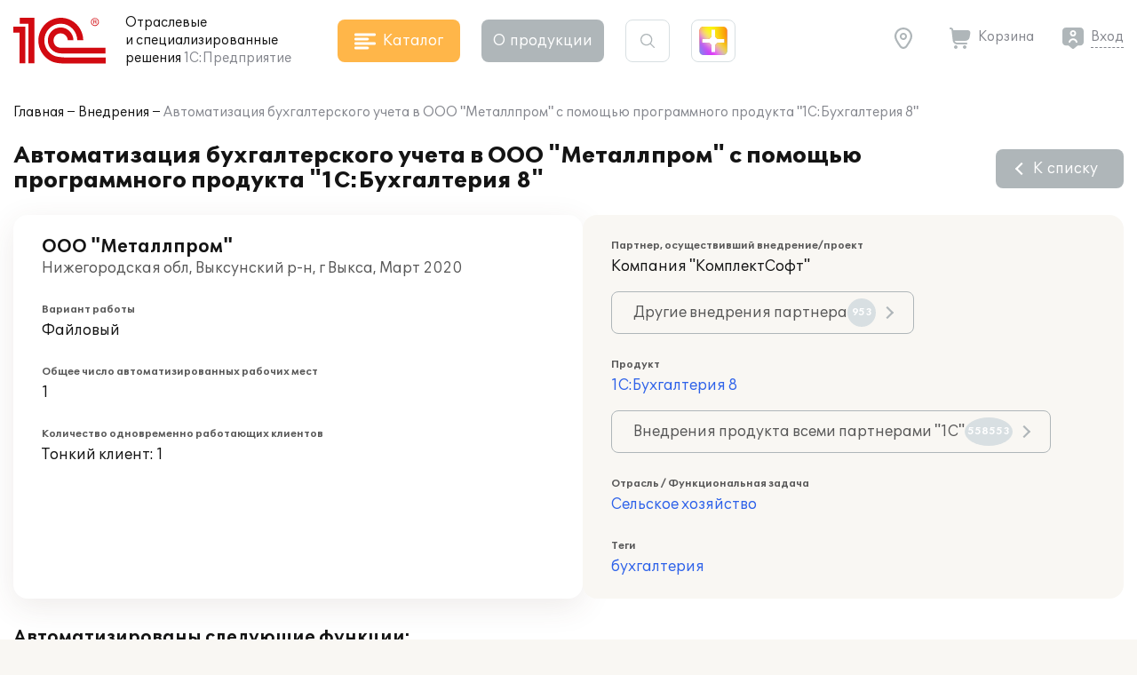

--- FILE ---
content_type: application/javascript
request_url: https://solutions.1c.ru/local/templates/sol23/build/js/chunks/catalog-head.6cd82c3a8aad6df093a2.js
body_size: 1797
content:
"use strict";(self.webpackChunksol=self.webpackChunksol||[]).push([[9548],{6421:function(e,t,n){n.r(t),n.d(t,{default:function(){return c}});var o=n(4233);function s(e,t){var n="undefined"!=typeof Symbol&&e[Symbol.iterator]||e["@@iterator"];if(!n){if(Array.isArray(e)||(n=function(e,t){if(e){if("string"==typeof e)return a(e,t);var n=Object.prototype.toString.call(e).slice(8,-1);return"Object"===n&&e.constructor&&(n=e.constructor.name),"Map"===n||"Set"===n?Array.from(e):"Arguments"===n||/^(?:Ui|I)nt(?:8|16|32)(?:Clamped)?Array$/.test(n)?a(e,t):void 0}}(e))||t&&e&&"number"==typeof e.length){n&&(e=n);var o=0,s=function(){};return{s:s,n:function(){return o>=e.length?{done:!0}:{done:!1,value:e[o++]}},e:function(e){throw e},f:s}}throw new TypeError("Invalid attempt to iterate non-iterable instance.\nIn order to be iterable, non-array objects must have a [Symbol.iterator]() method.")}var c,r=!0,l=!1;return{s:function(){n=n.call(e)},n:function(){var e=n.next();return r=e.done,e},e:function(e){l=!0,c=e},f:function(){try{r||null==n.return||n.return()}finally{if(l)throw c}}}}function a(e,t){(null==t||t>e.length)&&(t=e.length);for(var n=0,o=new Array(t);n<t;n++)o[n]=e[n];return o}function c(){var e=document.getElementById("catalogHead"),t=document.querySelector(".btn_catalog"),n=e.querySelector(".close"),a=e.querySelector(".catalog_solution"),c=e.querySelector(".catalog_subsolution"),r=e.querySelector(".catalog_function"),l=e.querySelector(".catalog_subfunction"),i=a.querySelectorAll(".catalog_item"),u=r.querySelectorAll(".catalog_item"),f=a.querySelector(".catalog_title"),d=r.querySelector(".catalog_title"),v=!1,m=!1;t.onclick=function(){e.classList.add("_show")},n.onclick=function(){y()};var y=function(){e.classList.contains("_show")&&(e.classList.remove("_show"),e.addEventListener("transitionend",(function(){!function(){var t,n=s(e.querySelectorAll("._hidden"));try{for(n.s();!(t=n.n()).done;)t.value.classList.remove("_hidden")}catch(e){n.e(e)}finally{n.f()}var o,a=s(e.querySelectorAll("._show"));try{for(a.s();!(o=a.n()).done;)o.value.classList.remove("_show")}catch(e){a.e(e)}finally{a.f()}var c,r=s(e.querySelectorAll("._hover"));try{for(r.s();!(c=r.n()).done;)c.value.classList.remove("_hover")}catch(e){r.e(e)}finally{r.f()}e.className="catalog_head"}()}),{once:!0}))},_=function(t){y();var n,o=function(e,t){var n=t.querySelector(".catalog_list._show");null!==n&&n.classList.remove("_show");var o=e.querySelector("._hover");null!==o&&o.classList.remove("_hover"),t.classList.remove("_show")},f=function(t,n){t.onclick=function(s){var i=n.querySelector('.catalog_list[data-sub="'+t.dataset.sub+'"]');null===i||t.classList.contains("_hover")||(s.preventDefault(),o(r,l),o(a,c),i.classList.add("_show"),t.classList.add("_hover"),e.classList.add("_three"),n.classList.add("_show"))}},d=s(i);try{for(d.s();!(n=d.n()).done;)f(n.value,c)}catch(e){d.e(e)}finally{d.f()}var v,m=s(u);try{for(m.s();!(v=m.n()).done;)f(v.value,l)}catch(e){m.e(e)}finally{m.f()}e.addEventListener("click",(function(t){t.target.classList.contains("catalog_item")||t.target.classList.contains("close")||null!==t.target.closest(".catalog_item")||(o(r,l),o(a,c),e.classList.remove("_three"))}))},h=function(){y();var t={section:a,subsection:c,name:"_solution",subname:"_subsolution"},n={section:r,subsection:l,name:"_function",subname:"_subfunction"},o=function(){for(var e=arguments.length,t=new Array(e),n=0;n<e;n++)t[n]=arguments[n];for(var o=0,s=t;o<s.length;o++){var a=s[o],c=a.querySelector(".catalog_list._show");null!==c&&c.classList.remove("_show"),a.classList.remove("_hidden")}},v=function(e){var t=e.querySelector(".catalog_items"),n=function(){t.offsetHeight+t.scrollTop>=t.scrollHeight-10?e.classList.remove("_hidden"):e.classList.add("_hidden")};n(),t.onscroll=n},m=function(t,n){t.onclick=function(s){var a=n.subsection.querySelector('.catalog_list[data-sub="'+t.dataset.sub+'"]');if(null!==a){s.preventDefault();var c=n.subsection.querySelector(".catalog_title");null===c&&((c=document.createElement("div")).classList.add("catalog_title"),n.subsection.insertBefore(c,n.subsection.querySelector(".catalog_items")),c.onclick=function(){o(n.subsection),e.classList.remove(n.subname),e.classList.add(n.name),v(n.section)}),c.innerHTML=t.querySelector(".catalog_txt").innerHTML,o(n.section),e.classList.remove(n.name),e.classList.add(n.subname),a.classList.add("_show"),n.subsection.classList.add("_show"),v(n.subsection)}}},_=function(t,n){e.classList.contains(t.name)||e.classList.contains(t.subname)?(o(t.section,t.subsection),e.classList.remove(t.subname,t.name)):(o(n.section,n.subsection),e.classList.remove(n.subname,n.name),e.classList.add(t.name),v(t.section))};f.onclick=function(){_(t,n)},d.onclick=function(){_(n,t)};var h,b=s(i);try{for(b.s();!(h=b.n()).done;)m(h.value,t)}catch(e){b.e(e)}finally{b.f()}var g,L=s(u);try{for(L.s();!(g=L.n()).done;)m(g.value,n)}catch(e){L.e(e)}finally{L.f()}};o.p9.current<=o.p9.tablet?(v=!1,m=!0,h()):(v=!0,m=!1,_()),window.addEventListener("resize",(function(){!0===v&&o.p9.current<=o.p9.tablet&&(v=!1,m=!0,h()),m&&o.p9.current>o.p9.tablet&&(v=!0,m=!1,_())})),document.addEventListener("click",(function(e){var t=document.querySelector(".catalog_head._show");null!==t&&(t.contains(e.target)||null!==e.target.closest(".btn_catalog")||y())}))}}}]);